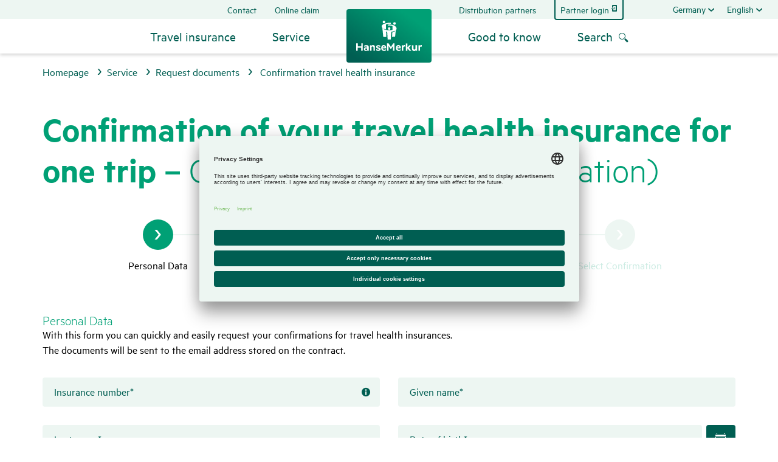

--- FILE ---
content_type: text/html;charset=UTF-8
request_url: https://www.hmrv.de/en/request-documents/confirmation-travel-health-insurance
body_size: 70938
content:
<!DOCTYPE html>
<html data-segment="hmrv-en" class="hmrv hmrv-en no-js  " lang="en-DE" dir="ltr"    >
<head >
<meta charset="UTF-8">
<meta http-equiv="x-ua-compatible" content="ie=edge">
<title >HanseMerkur self service: Request confirmation of travel health insurance</title>
<meta name="description" content="Do you need a confirmation of your travel health insurance for a foreign country (e.g. for your trip to Cuba)? Then request it here quickly and easily online.">
<script>
var modernBrowser = ('fetch' in window && 'assign' in Object);
if ( !modernBrowser ) {
var scriptElement = document.createElement('script');
scriptElement.async = false;
scriptElement.src = '/resource/themes/hmrv/js/polyfill-125568-24.js';
document.head.appendChild(scriptElement);
}
</script>
<script type="application/json" id="headersettings">
{}
</script>
<script type="text/plain" data-usercentrics="Google Tag Manager" data-gtag="">(
function(w,d,s,l,i){w[l]=w[l]||[];w[l].push({'gtm.start':
new Date().getTime(),event:'gtm.js'});var f=d.getElementsByTagName(s)[0],
j=d.createElement(s),dl=l!='dataLayer'?'&l='+l:'';j.async=true;j.src=
'//www.googletagmanager.com/gtm.js?id='+i+dl;f.parentNode.insertBefore(j,f);
})(window,document,'script','dataLayer','GTM-PF2K7W3');</script>
<meta property="og:title" content="HanseMerkur" />
<meta property="og:description" content="Do you need a confirmation of your travel health insurance for a foreign country (e.g. for your trip to Cuba)? Then request it here quickly and easily online." />
<meta property="og:type" content="website" />
<meta property="og:image" content="https://www.hmrv.de/resource/blob/110982/b5f768c7dd1960ed803aebc8b54a8e12/hansemerkur-logo-og-data.jpg" />
<meta property="og:url" content="https://www.hmrv.de/en/request-documents/confirmation-travel-health-insurance" />
<meta name="twitter:card" content="summary">
<meta name="twitter:title" content="Confirmation of your travel health insurance for one trip – Outgoing (e. g. Cuba confirmation)">
<link rel="canonical" href="https://www.hmrv.de/en/request-documents/confirmation-travel-health-insurance">
<meta name="viewport" content="width=device-width, initial-scale=1, shrink-to-fit=no">
<link rel="preload" href="/resource/crblob/85308/fdfc9a8c481f23e8c7f8b6c6f883beaa/metric-light-woff2-data.woff2" as="font" type="font/woff2" crossorigin>
<link rel="preload" href="/resource/crblob/85314/e37584cafa9e551fce86b01237e773a9/metric-regular-woff2-data.woff2" as="font" type="font/woff2" crossorigin>
<link rel="preload" href="/resource/crblob/85320/213fc8af2c7d70cf293e975b0fab02b0/metric-regularitalic-woff2-data.woff2" as="font" type="font/woff2" crossorigin>
<link rel="preload" href="/resource/crblob/85326/508a43aba97b932e72df9f1f3dbaef37/metric-semibold-woff2-data.woff2" as="font" type="font/woff2" crossorigin>
<link rel="preload" href="/resource/crblob/85332/14e3e2610db120c45677f9c42708db73/metric-semibolditalic-woff2-data.woff2" as="font" type="font/woff2" crossorigin>
<link rel="preload" href="/resource/crblob/98130/9d70fbd479693cf417aae54521275565/hansemerkur-icons-web-woff2-data.woff2" as="font" type="font/woff2" crossorigin>
<link rel="apple-touch-icon" sizes="180x180" href="/resource/crblob/91420/1ce34fea8dc8f20de96d4e3edf6c2d2e/apple-touch-icon-png-data.png">
<link rel="icon" type="image/png" sizes="32x32" href="/resource/crblob/91426/c37ceb4be48039edde70dd0ef59d7152/favicon-32x32-png-data.png">
<link rel="icon" type="image/png" sizes="16x16" href="/resource/crblob/91424/211e3927c8cf8bd76e2acd9d9a7b7217/favicon-16x16-png-data.png">
<link rel="manifest" href="/en/request-documents/confirmation-travel-health-insurance?view=webmanifest" crossorigin="use-credentials">
<link rel="mask-icon" href="/resource/crblob/91432/d1f458e9ad6d55c71d74e1a593b4221c/safari-pinned-tab-svg-data.svg" color="#5bbad5">
<link rel="shortcut icon" href="/resource/crblob/91428/e2a4ea975bcf9c6b166e5c515e2ac6e8/favicon-ico-data.ico">
<meta name="msapplication-TileColor" content="#da532c">
<meta name="msapplication-config" content="/en/request-documents/confirmation-travel-health-insurance?view=browserconfig">
<meta name="theme-color" content="#ffffff">
<script>document.documentElement.className = document.documentElement.className.replace(/no-js/g, 'js');</script>
<link rel="stylesheet" href="/resource/themes/hmrv/css/hmrv-85346-60.css" >
<script src="/resource/themes/hmrv/js/commons-85338-17.js" defer="true" ></script><script src="/resource/themes/hmrv/js/hmrv-85340-67.js" defer="true" ></script>
<script type="text/javascript">
var _btNoJquery = true;
var et_pagename = "[DE] (en) Confirmation travel health insurance /request-documents/ *124698* =hmrv= #reise#";
var et_areas = "Gesamt/hmrv/Main/[DE]/(en)/Service/Request documents/leer/leer/1079565";
var et_se = "38";
var et_lpage = "";
var et_et = "PbbXmb";
</script>
<noscript id="_etLoader" data-secure-code="PbbXmb" data-block-cookies="true"></noscript>
<script type="text/javascript">
let startEtracker = function() {
let root = 'hmrv-en';
let channel = 'hmrv';
let adnrIsFix = false;
let eTrackerLoaded = function() {
if (typeof etCommerce !== 'undefined') {
document.dispatchEvent(new Event("hmEtrackerStarted"));
}else{
}
};
let loadEtScript = function (data) {
if (!adnrIsFix && data && 'adnr' in data && data.adnr.length > 0) {
let adnr = data.adnr;
et_areas = et_areas.replace(/\/\d+$/, "/" + adnr);
}
$.ajax({
url: "//code.etracker.com/code/e.js",
dataType: "script",
cache: true,
async: true,
success: eTrackerLoaded,
error: function (jqXHR, textStatus) {
console.warn('eTracker not loaded: ' + textStatus);
}
});
}
$.ajax({
url: "/booking/trackinginfo/" + root + "/" + channel,
async: true,
success: loadEtScript,
error: function(jqXHR, textStatus ) {
console.warn('adnr not loaded: ' + textStatus);
loadEtScript();
}
});
};
let enableEtrackerCookies = function() {
if ( typeof _etracker !== 'undefined' )
_etracker.enableCookies( et_getDefaultCookieDomain() );
else
document.addEventListener("hmEtrackerStarted", ()=>{
_etracker.enableCookies( et_getDefaultCookieDomain() );
});
}
</script>
<script type="text/plain" data-usercentrics="etracker without cookies">
startEtracker();
</script>
<script type="text/plain" data-usercentrics="etracker">
enableEtrackerCookies();
</script>
<script type="text/javascript">
async function fetchLayer(url) {
const response = await fetch(url, {
method: "GET",
cache: "no-cache"
});
return await response.json();
}
fetchLayer("/api/ga4datalayer/hmrv-en/hmrv").then(json => {
if ("") json["name"] = "";
if ("") json["category"] = "";
if (!('adnr' in json) || json['adnr'] === '' || false) {
json['adnr'] = "1079565";
}
window.dataLayer = window.dataLayer || [];
window.dataLayer.push(json);
});
</script>
<!-- eKomi Ratings-->
<meta name="ekomi-rating" content="{&quot;roundedAverage&quot;:&quot;4.8&quot;,&quot;numberOfRatings&quot;:&quot;859&quot;,&quot;seal&quot;:&quot;gold&quot;}" />
<!-- eKomi Feedbacks -->
<meta name="ekomi-feedbacks" content="[{&quot;days&quot;:0,&quot;text&quot;:&quot;Kann man weiterempfehlen - guter Service !&quot;,&quot;stars&quot;:5},{&quot;days&quot;:1,&quot;text&quot;:&quot;Schnell und bequem vom PC. Preiswert dazu.&quot;,&quot;stars&quot;:5},{&quot;days&quot;:1,&quot;text&quot;:&quot;Buchung geht einfach und schnell. Waren bis jetzt immer zufrieden mit ...&quot;,&quot;stars&quot;:5}]" />
<script type="application/javascript" src="https://app.usercentrics.eu/browser-ui/3.90.0/loader.js" integrity="sha384-ZVmgmGhIUG21hp5D/EAUe6DM0Lvc0cXu2UnB6ay4jwc61h8LYUDC5OTo2tg5H+TK" crossorigin="anonymous" id="usercentrics-cmp" data-settings-id="8I6WjqOu" defer></script>
<script type="text/javascript">
document.addEventListener("DOMContentLoaded", function() {
if ( typeof usercentrics != "undefined" )
if ( usercentrics.isInitialized )
usercentrics.updateLanguage("en");
else
usercentrics.onViewInit = function() { usercentrics.updateLanguage("en"); };
});
</script>
<script type="text/javascript">
window.dataLayer = window.dataLayer || [];
function gtag() {
dataLayer.push(arguments);
}
gtag("set", "developer_id.dY2M3M2", true);
gtag("consent", "default", {
ad_user_data: "denied",
ad_personalization: "denied",
ad_storage: "denied",
analytics_storage: "denied",
wait_for_update: 2000 // milliseconds to wait for update
});
gtag("set", "ads_data_redaction", true);
</script>
<script type="text/javascript">window.addEventListener("ucEvent", function (e) {
if( e.detail && e.detail.event === "consent_status") {
let ucAnalyticsService = 'Google Analytics';
let ucAdService = 'Google Ads Remarketing';
if(e.detail.hasOwnProperty(ucAdService) && e.detail.hasOwnProperty(ucAdService))
{
gtag("consent", "update", {
ad_user_data: e.detail[ucAdService] ? 'granted':'denied',
ad_personalization: e.detail[ucAdService] ? 'granted':'denied',
ad_storage: e.detail[ucAdService] ? 'granted':'denied',
analytics_storage: e.detail[ucAnalyticsService] ? 'granted':'denied'
});
}
else {
if(e.detail.hasOwnProperty(ucAdService)) {
gtag("consent", "update", {
ad_user_data: e.detail[ucAdService] ? 'granted':'denied',
ad_personalization: e.detail[ucAdService] ? 'granted':'denied',
ad_storage: e.detail[ucAdService] ? 'granted':'denied'
});
}
if(e.detail.hasOwnProperty(ucAnalyticsService)) {
gtag("consent", "update", {
analytics_storage: e.detail[ucAnalyticsService] ? 'granted':'denied'
});
}
}
}
});
</script>
<meta name="robots" content="index,follow" />
</head><body >
<a class="scrolltop-button btn btn-top" aria-label="Back to top of page" href="#header"></a>
<iframe id="default-style-frame"
srcdoc="<!DOCTYPE html><html><head></head><body></body></html>"
style="position:absolute;visibility:hidden;width:0;height:0;border:0;">
</iframe> <div class="pushmenu-wrapper">
<header id="header" class="header-2-col" role="banner">
<div itemscope itemtype="http://schema.org/Organization">
<a itemprop="url" title="To the hmrv.de homepage" href="/en" class="logo-link" aria-label="Back to the home page" data-etracker='{"category":"Click", "object":"Logo", "action":"Confirmation travel health insurance"}'>
<img itemprop="logo" src="/resource/blob/4794/15fc189a43f3efe4588f88cc84fa5545/hm-logo-data.svg" alt="To the hmrv.de homepage"
role="none" aria-hidden="true" class="img-logo"/>
<meta itemprop="name" content="HanseMerkur Reiseversicherung" />
<meta itemprop="image" content="https://www.hmrv.de/resource/blob/4794/15fc189a43f3efe4588f88cc84fa5545/hm-logo-data.svg" />
<meta itemprop="telephone" content="+49 40 4119-1919" />
<meta itemprop="email" content="reiseinfo@hansemerkur.de" />
<meta itemprop="description" content="Hand in hand that&#39;s HanseMerkur" />
</a>
</div> <button type="button" class="pushmenu-button " aria-label="Show and hide menu" aria-expanded="false">
<span class="pushmenu-button--bar -l1"></span>
<span class="pushmenu-button--bar -l2"></span>
<span class="pushmenu-button--bar -l3"></span>
</button>
<button class="search-container--button icon-link -icon-only searchmenu-button" aria-label="Open search" aria-haspopup="true" aria-expanded="false">
<span class="icon-link__icon" aria-hidden="true" data-icon="&#xea09;"></span>
</button>
<div class="nav-wrapper">
<!-- Molekül: Sekundäre Navigation-->
<div class="nav nav-secondary">
<nav aria-label="Secondary Navigation">
<ul class="nav-secondary--list -list-left">
<li class="nav-secondary--list-item">
<a href="/en/contact"
title="Contact"
class="nav-secondary--list-item-link"
>Contact</a> </li>
<li class="nav-secondary--list-item">
<a href="https://www.hmrv.de/en/claim-service#section_17156"
rel="nofollow noopener"
target="_blank"
title="Online claim"
class="nav-secondary--list-item-link"
>Online claim</a> </li>
</ul>
<ul class="nav-secondary--list -list-right">
<li class="nav-secondary--list-item">
<a href="/en/partners"
title="Distribution partners"
class="nav-secondary--list-item-link"
>Distribution partners</a> </li>
<li class="nav-secondary--list-item -with-frame">
<a href="https://b2b.hmrv.de/"
rel="nofollow noopener"
target="_blank"
aria-label="Jump to partner login"
class="nav-secondary--list-item-link icon-link -icon-after -font-default"
><span class="icon-link__icon" aria-hidden="true" data-icon="&#xeaa2;"></span>Partner login</a> </li>
</ul>
</nav>
<div class="nav-secondary--dropdown-wrapper">
<ul class="nav-secondary--dropdown">
<li class="nav-secondary--dropdown--list-item">
<button class="nav-secondary--dropdown--list-item-link d-none d-xl-block" title="Germany" aria-label="Select a country. Selected: Germany" aria-haspopup="true" aria-controls="country-menu" aria-expanded="false">Germany</button> <button class="nav-secondary--dropdown--list-item-link d-xl-none" title="Select a country. Selected: {0}" aria-label="Select a country. Selected: {0}" aria-haspopup="true" aria-controls="country-menu" aria-expanded="false">International</button>
<ul class="nav-secondary--dropdown -options" role="menu" id="country-menu">
<li class="nav-secondary--dropdown--list-item">
<a href="https://www.hansemerkur.at"
rel="nofollow noopener"
target="_blank"
title="Austria"
class="nav-secondary--dropdown--list-item-link"
role="menuitem"
tabIndex="-1">Austria</a> </li>
<li class="nav-secondary--dropdown--list-item">
<a href="https://www.hansemerkur.nl"
rel="nofollow noopener"
target="_blank"
title="Netherlands"
class="nav-secondary--dropdown--list-item-link"
role="menuitem"
tabIndex="-1">Netherlands</a> </li>
<li class="nav-secondary--dropdown--list-item">
<a href="https://www.hansemerkur.pl"
rel="nofollow noopener"
target="_blank"
title="Poland"
class="nav-secondary--dropdown--list-item-link"
role="menuitem"
tabIndex="-1">Poland</a> </li>
<li class="nav-secondary--dropdown--list-item">
<a href="https://www.hansemerkur.ch"
rel="nofollow noopener"
target="_blank"
title="Switzerland"
class="nav-secondary--dropdown--list-item-link"
role="menuitem"
tabIndex="-1">Switzerland</a> </li>
</ul>
</li> </ul>
<ul class="nav-secondary--dropdown">
<li class="nav-secondary--dropdown--list-item">
<button class="nav-secondary--dropdown--list-item-link d-none d-xl-block" title="English" aria-label="Change the language" aria-haspopup="true" aria-controls="language-menu" aria-expanded="false">English</button> <button class="nav-secondary--dropdown--list-item-link d-xl-none" title="Change the language" aria-label="Change the language" aria-haspopup="true" aria-controls="language-menu" aria-expanded="false">Change language</button>
<ul class="nav-secondary--dropdown -options" role="menu" id="language-menu">
<li class="nav-secondary--dropdown--list-item">
<a href="/unterlagen-anfordern/bestaetigung-auslandskrankenversicherung"
title="German"
class="nav-secondary--dropdown--list-item-link"
role="menuitem"
tabIndex="-1">German</a> </li>
</ul>
</li> </ul>
</div>
</div> <!-- Molekül: Header Link (Mobile Only)-->
<!-- /Molekül: Header Link (Mobile Only)-->
<div class="nav nav-main">
<nav role="navigation" aria-label="Main Navigation">
<ul class="nav-main--list -list-left">
<li class="nav-main--list-item -first-level" role="none">
<a role="button" class="nav-main--list-item-link headline3" title="Travel insurance" aria-label="Travel insurance" aria-haspopup="true" aria-expanded="false" aria-controls="subnav-15330" data-etracker='{"category":"Click", "object":"MM_Travel insurance", "action":"Confirmation travel health insurance"}' >Travel insurance</a>
<span class="nav-arrow" aria-hidden="true"></span>
<div class="nav-main--list-item-subnav" id="subnav-15330" >
<span class="back-link icon-link"><span class="icon-link__icon" aria-hidden="true" data-icon="&#x2190;"></span>Back</span><button type="button" class="close-button" aria-label="Close" title="Close">
<span class="close-button--bar -l1"></span>
<span class="close-button--bar -l2"></span>
</button>
<div class="nav-main--list-item-subnav-column">
<ul class="nav-main--list-item-subnav-list" role="group" aria-label="Travel insurance Submenu">
<li class="nav-main--list-item-subnav-list-item" role="none">
<a href="/en/travel-health-insurances"
data-etracker="{&quot;category&quot;:&quot;Click&quot;, &quot;object&quot;:&quot;MM_Travel insurance_Travel health insurance&quot;, &quot;action&quot;:&quot;Confirmation travel health insurance&quot;}"
title="Travel health insurance"
class="nav-main--list-item-subnav-list-item-link icon-link"
><span class="icon-link__icon" aria-hidden="true" data-icon="&#xea42;"></span>Travel health insurance</a> <ul class="nav-main--list-item-subnav-list -level-3" role="group" aria-label="Travel health insurance Submenu" id="subnav-lvl-3-0-0">
<li class="nav-main--list-item-subnav-list-item" role="none">
<a href="/en/travel-health-insurances/travel-health-insurance"
data-etracker="{&quot;category&quot;:&quot;Click&quot;, &quot;object&quot;:&quot;MM_Travel insurance_Travel health insurance_Travel health insurance&quot;, &quot;action&quot;:&quot;Confirmation travel health insurance&quot;}"
title="Travel health insurance"
class="nav-main--list-item-subnav-list-item-link"
role="menuitem"
>Travel health insurance</a> </li>
<li class="nav-main--list-item-subnav-list-item" role="none">
<a href="/en/travel-health-insurances/annual-travel-health-insurance"
data-etracker="{&quot;category&quot;:&quot;Click&quot;, &quot;object&quot;:&quot;MM_Travel insurance_Travel health insurance_Annual travel health insurance&quot;, &quot;action&quot;:&quot;Confirmation travel health insurance&quot;}"
title="Annual travel health insurance"
class="nav-main--list-item-subnav-list-item-link"
role="menuitem"
>Annual travel health insurance</a> </li>
<li class="nav-main--list-item-subnav-list-item" role="none">
<a href="/en/travel-health-insurances/pupils-students-and-trainees"
data-etracker="{&quot;category&quot;:&quot;Click&quot;, &quot;object&quot;:&quot;MM_Travel insurance_Travel health insurance_Travel insurance for pupils &amp; students&quot;, &quot;action&quot;:&quot;Confirmation travel health insurance&quot;}"
title="Travel insurance for pupils &amp; students"
class="nav-main--list-item-subnav-list-item-link"
role="menuitem"
>Travel insurance for pupils &amp; students</a> </li>
<li class="nav-main--list-item-subnav-list-item" role="none">
<a href="/en/travel-health-insurances/au-pairs"
data-etracker="{&quot;category&quot;:&quot;Click&quot;, &quot;object&quot;:&quot;MM_Travel insurance_Travel health insurance_Travel insurance for au pairs&quot;, &quot;action&quot;:&quot;Confirmation travel health insurance&quot;}"
title="Travel insurance for au pairs"
class="nav-main--list-item-subnav-list-item-link"
role="menuitem"
>Travel insurance for au pairs</a> </li>
</ul>
</li>
<li class="nav-main--list-item-subnav-list-item" role="none">
<a href="/en/travel-cancellation-insurance"
data-etracker="{&quot;category&quot;:&quot;Click&quot;, &quot;object&quot;:&quot;MM_Travel insurance_Travel cancellation insurance&quot;, &quot;action&quot;:&quot;Confirmation travel health insurance&quot;}"
title="Travel cancellation insurance"
class="nav-main--list-item-subnav-list-item-link icon-link"
><span class="icon-link__icon" aria-hidden="true" data-icon="&#xea43;"></span>Travel cancellation insurance</a> <ul class="nav-main--list-item-subnav-list -level-3" role="group" aria-label="Travel cancellation insurance Submenu" id="subnav-lvl-3-0-1">
<li class="nav-main--list-item-subnav-list-item" role="none">
<a href="/en/travel-cancellation-insurance/travel-cancellation-insurance"
data-etracker="{&quot;category&quot;:&quot;Click&quot;, &quot;object&quot;:&quot;MM_Travel insurance_Travel cancellation insurance_Travel cancellation insurance&quot;, &quot;action&quot;:&quot;Confirmation travel health insurance&quot;}"
title="Travel cancellation insurance"
class="nav-main--list-item-subnav-list-item-link"
role="menuitem"
>Travel cancellation insurance</a> </li>
<li class="nav-main--list-item-subnav-list-item" role="none">
<a href="/en/travel-cancellation-insurance/annual-travel-cancellation-insurance"
data-etracker="{&quot;category&quot;:&quot;Click&quot;, &quot;object&quot;:&quot;MM_Travel insurance_Travel cancellation insurance_Annual travel cancellation insurance&quot;, &quot;action&quot;:&quot;Confirmation travel health insurance&quot;}"
title="Annual travel cancellation insurance"
class="nav-main--list-item-subnav-list-item-link"
role="menuitem"
>Annual travel cancellation insurance</a> </li>
</ul>
</li>
</ul>
</div>
<div class="nav-main--list-item-subnav-column">
<ul class="nav-main--list-item-subnav-list" role="group" aria-label="Travel insurance Submenu">
<li class="nav-main--list-item-subnav-list-item" role="none">
<a href="/en/incoming"
data-etracker="{&quot;category&quot;:&quot;Click&quot;, &quot;object&quot;:&quot;MM_Travel insurance_Travel insurance for trips to Germany&quot;, &quot;action&quot;:&quot;Confirmation travel health insurance&quot;}"
title="Travel insurance for trips to Germany"
class="nav-main--list-item-subnav-list-item-link icon-link"
><span class="icon-link__icon" aria-hidden="true" data-icon="&#xea47;"></span>Travel insurance for trips to Germany</a> <ul class="nav-main--list-item-subnav-list -level-3" role="group" aria-label="Travel insurance for trips to Germany Submenu" id="subnav-lvl-3-0-2">
<li class="nav-main--list-item-subnav-list-item" role="none">
<a href="/en/incoming/germany-cover"
data-etracker="{&quot;category&quot;:&quot;Click&quot;, &quot;object&quot;:&quot;MM_Travel insurance_Travel insurance for trips to Germany_Germany cover&quot;, &quot;action&quot;:&quot;Confirmation travel health insurance&quot;}"
title="Germany cover"
class="nav-main--list-item-subnav-list-item-link"
role="menuitem"
>Germany cover</a> </li>
<li class="nav-main--list-item-subnav-list-item" role="none">
<a href="/en/incoming/insurance-for-foreign-guests"
data-etracker="{&quot;category&quot;:&quot;Click&quot;, &quot;object&quot;:&quot;MM_Travel insurance_Travel insurance for trips to Germany_Travel insurance for foreign guests&quot;, &quot;action&quot;:&quot;Confirmation travel health insurance&quot;}"
title="Travel insurance for foreign guests"
class="nav-main--list-item-subnav-list-item-link"
role="menuitem"
>Travel insurance for foreign guests</a> </li>
<li class="nav-main--list-item-subnav-list-item" role="none">
<a href="/en/incoming/youngtravel"
data-etracker="{&quot;category&quot;:&quot;Click&quot;, &quot;object&quot;:&quot;MM_Travel insurance_Travel insurance for trips to Germany_Young Travel for foreign guests&quot;, &quot;action&quot;:&quot;Confirmation travel health insurance&quot;}"
title="Young Travel for foreign guests"
class="nav-main--list-item-subnav-list-item-link"
role="menuitem"
>Young Travel for foreign guests</a> </li>
<li class="nav-main--list-item-subnav-list-item" role="none">
<a href="/en/incoming/visum-travel-insurance"
data-etracker="{&quot;category&quot;:&quot;Click&quot;, &quot;object&quot;:&quot;MM_Travel insurance_Travel insurance for trips to Germany_Visum travel insurance&quot;, &quot;action&quot;:&quot;Confirmation travel health insurance&quot;}"
title="Visum travel insurance"
class="nav-main--list-item-subnav-list-item-link"
role="menuitem"
>Visum travel insurance</a> </li>
<li class="nav-main--list-item-subnav-list-item" role="none">
<a href="/en/incoming/insurance-for-foreign-guest-groups"
data-etracker="{&quot;category&quot;:&quot;Click&quot;, &quot;object&quot;:&quot;MM_Travel insurance_Travel insurance for trips to Germany_Travel insurance for groups of foreign guests&quot;, &quot;action&quot;:&quot;Confirmation travel health insurance&quot;}"
title="Travel insurance for groups of foreign guests"
class="nav-main--list-item-subnav-list-item-link"
role="menuitem"
>Travel insurance for groups of foreign guests</a> </li>
<li class="nav-main--list-item-subnav-list-item" role="none">
<a href="/en/incoming/statuory-health-insurance"
data-etracker="{&quot;category&quot;:&quot;Click&quot;, &quot;object&quot;:&quot;MM_Travel insurance_Travel insurance for trips to Germany_DAK&quot;, &quot;action&quot;:&quot;Confirmation travel health insurance&quot;}"
title="DAK"
class="nav-main--list-item-subnav-list-item-link"
role="menuitem"
>DAK</a> </li>
</ul>
</li>
<li class="nav-main--list-item-subnav-list-item" role="none">
<a href="/en/corporate-travel"
data-etracker="{&quot;category&quot;:&quot;Click&quot;, &quot;object&quot;:&quot;MM_Travel insurance_Corporate Travel&quot;, &quot;action&quot;:&quot;Confirmation travel health insurance&quot;}"
title="Corporate Travel"
class="nav-main--list-item-subnav-list-item-link icon-link"
><span class="icon-link__icon" aria-hidden="true" data-icon="&#xea2f;"></span>Corporate Travel</a> </li>
<li class="nav-main--list-item-subnav-list-item" role="none">
<a href="/en/travel-insurance"
data-etracker="{&quot;category&quot;:&quot;Click&quot;, &quot;object&quot;:&quot;MM_Travel insurance_Travel insurance at a glance&quot;, &quot;action&quot;:&quot;Confirmation travel health insurance&quot;}"
title="Travel insurance at a glance"
class="nav-main--list-item-subnav-list-item-link icon-link"
><span class="icon-link__icon" aria-hidden="true" data-icon="&#x2630;"></span>Travel insurance at a glance</a> </li>
</ul>
</div>
<div class="nav-main--list-item-subnav-column">
<div class="nav-main--list-item-subnav-teaser">
<div class="teaser-menu " data-menu-teaser=52852 >
<div class="teaser-menu--visual teaser-visual-container">
<div class="ratio ratio-2x1">
<img data-src="/resource/image/51948/2x1/260/130/706ed8476435d9a63baa12f764565c69/84E11E9E0C88936DEEFF7C3D7E954D0D/corona-virus.webp" data-srcset="" alt=""
role="none" aria-hidden="true"
title="Fieberthermometer - Corona-Virus"
class="lazy teaser-menu--visual-img teaser-visual-image"/>
</div> </div>
<div class="teaser-menu--text">
<div class="headline2" >Coronavirus –<span class="-light"> frequently asked questions</span></div>
<a href="/en/coronavirus-faq"
title="Corona FAQ"
aria-label="Coronavirus – frequently asked questions"
class="icon-link teaser-btn"
><span class="icon-link__icon" aria-hidden="true" data-icon="&#x2192;"></span>Corona FAQ</a> </div>
</div> </div>
</div>
</div> </li>
<li class="nav-main--list-item -first-level -nav-main--selected" role="none">
<a role="button" class="nav-main--list-item-link headline3" title="Service" aria-label="Service" aria-haspopup="true" aria-expanded="false" aria-controls="subnav-15320" data-etracker='{"category":"Click", "object":"MM_Service", "action":"Confirmation travel health insurance"}' >Service</a>
<span class="nav-arrow" aria-hidden="true"></span>
<div class="nav-main--list-item-subnav" id="subnav-15320" >
<span class="back-link icon-link"><span class="icon-link__icon" aria-hidden="true" data-icon="&#x2190;"></span>Back</span><button type="button" class="close-button" aria-label="Close" title="Close">
<span class="close-button--bar -l1"></span>
<span class="close-button--bar -l2"></span>
</button>
<div class="nav-main--list-item-subnav-column">
<ul class="nav-main--list-item-subnav-list" role="group" aria-label="Service Submenu">
<li class="nav-main--list-item-subnav-list-item" role="none">
<a href="/en/contact"
data-etracker="{&quot;category&quot;:&quot;Click&quot;, &quot;object&quot;:&quot;MM_Service_Contact&quot;, &quot;action&quot;:&quot;Confirmation travel health insurance&quot;}"
title="Contact"
class="nav-main--list-item-subnav-list-item-link icon-link"
><span class="icon-link__icon" aria-hidden="true" data-icon="&#xea17;"></span>Contact</a> </li>
<li class="nav-main--list-item-subnav-list-item" role="none">
<a href="/en/claim-service"
data-etracker="{&quot;category&quot;:&quot;Click&quot;, &quot;object&quot;:&quot;MM_Service_Claim service&quot;, &quot;action&quot;:&quot;Confirmation travel health insurance&quot;}"
title="Claim service"
class="nav-main--list-item-subnav-list-item-link icon-link"
><span class="icon-link__icon" aria-hidden="true" data-icon="&#xea31;"></span>Claim service</a> </li>
<li class="nav-main--list-item-subnav-list-item" role="none">
<a href="/en/insurance-conditions"
data-etracker="{&quot;category&quot;:&quot;Click&quot;, &quot;object&quot;:&quot;MM_Service_Insurance conditions&quot;, &quot;action&quot;:&quot;Confirmation travel health insurance&quot;}"
title="Insurance conditions"
class="nav-main--list-item-subnav-list-item-link icon-link"
><span class="icon-link__icon" aria-hidden="true" data-icon="&#xea10;"></span>Insurance conditions</a> </li>
<li class="nav-main--list-item-subnav-list-item" role="none">
<a href="/en/request-documents"
data-etracker="{&quot;category&quot;:&quot;Click&quot;, &quot;object&quot;:&quot;MM_Service_Request documents&quot;, &quot;action&quot;:&quot;Confirmation travel health insurance&quot;}"
title="Request documents"
class="nav-main--list-item-subnav-list-item-link icon-link"
><span class="icon-link__icon" aria-hidden="true" data-icon="&#xea16;"></span>Request documents</a> <ul class="nav-main--list-item-subnav-list -level-3" role="group" aria-label="Request documents Submenu" id="subnav-lvl-3-0-3">
<li class="nav-main--list-item-subnav-list-item" role="none">
<a href="/en/request-documents/copy-of-insurance-policy"
data-etracker="{&quot;category&quot;:&quot;Click&quot;, &quot;object&quot;:&quot;MM_Service_Request documents_Copy of insurance policy&quot;, &quot;action&quot;:&quot;Confirmation travel health insurance&quot;}"
title="Copy of insurance policy"
class="nav-main--list-item-subnav-list-item-link"
role="menuitem"
>Copy of insurance policy</a> </li>
<li class="nav-main--list-item-subnav-list-item" role="none">
<a href="/en/request-documents/additional-covid-19-confirmation"
data-etracker="{&quot;category&quot;:&quot;Click&quot;, &quot;object&quot;:&quot;MM_Service_Request documents_Additional Covid-19 confirmation&quot;, &quot;action&quot;:&quot;Confirmation travel health insurance&quot;}"
title="Additional Covid-19 confirmation"
class="nav-main--list-item-subnav-list-item-link"
role="menuitem"
>Additional Covid-19 confirmation</a> </li>
<li class="nav-main--list-item-subnav-list-item" role="none">
<a href="/en/request-documents/confirmation-travel-health-insurance"
data-etracker="{&quot;category&quot;:&quot;Click&quot;, &quot;object&quot;:&quot;MM_Service_Request documents_Confirmation travel health insurance&quot;, &quot;action&quot;:&quot;Confirmation travel health insurance&quot;}"
title="Confirmation travel health insurance"
class="nav-main--list-item-subnav-list-item-link"
role="menuitem"
>Confirmation travel health insurance</a> </li>
<li class="nav-main--list-item-subnav-list-item" role="none">
<a href="/en/request-documents/bestaetigung-krankenversicherung-deutschland"
data-etracker="{&quot;category&quot;:&quot;Click&quot;, &quot;object&quot;:&quot;MM_Service_Request documents_Confirmation travel health insurance incoming&quot;, &quot;action&quot;:&quot;Confirmation travel health insurance&quot;}"
title="Confirmation travel health insurance incoming"
class="nav-main--list-item-subnav-list-item-link"
role="menuitem"
>Confirmation travel health insurance incoming</a> </li>
<li class="nav-main--list-item-subnav-list-item" role="none">
<a href="/en/request-documents/tax-receipt"
data-etracker="{&quot;category&quot;:&quot;Click&quot;, &quot;object&quot;:&quot;MM_Service_Request documents_Tax receipt&quot;, &quot;action&quot;:&quot;Confirmation travel health insurance&quot;}"
title="Tax receipt"
class="nav-main--list-item-subnav-list-item-link"
role="menuitem"
>Tax receipt</a> </li>
</ul>
</li>
</ul>
</div>
<div class="nav-main--list-item-subnav-column">
<ul class="nav-main--list-item-subnav-list" role="group" aria-label="Service Submenu">
<li class="nav-main--list-item-subnav-list-item" role="none">
<a href="/en/payment-security"
data-etracker="{&quot;category&quot;:&quot;Click&quot;, &quot;object&quot;:&quot;MM_Service_Payment &amp; Security&quot;, &quot;action&quot;:&quot;Confirmation travel health insurance&quot;}"
title="Payment &amp; Security"
class="nav-main--list-item-subnav-list-item-link icon-link"
><span class="icon-link__icon" aria-hidden="true" data-icon="&#xea53;"></span>Payment &amp; Security</a> <ul class="nav-main--list-item-subnav-list -level-3" role="group" aria-label="Payment &amp; Security Submenu" id="subnav-lvl-3-0-4">
<li class="nav-main--list-item-subnav-list-item" role="none">
<a href="/en/payment-security/payment-methods"
data-etracker="{&quot;category&quot;:&quot;Click&quot;, &quot;object&quot;:&quot;MM_Service_Payment &amp; Security_Payment methods&quot;, &quot;action&quot;:&quot;Confirmation travel health insurance&quot;}"
title="Payment methods"
class="nav-main--list-item-subnav-list-item-link"
role="menuitem"
>Payment methods</a> </li>
<li class="nav-main--list-item-subnav-list-item" role="none">
<a href="/en/payment-security/creditcard-security"
data-etracker="{&quot;category&quot;:&quot;Click&quot;, &quot;object&quot;:&quot;MM_Service_Payment &amp; Security_Credit Card Security&quot;, &quot;action&quot;:&quot;Confirmation travel health insurance&quot;}"
title="Credit Card Security"
class="nav-main--list-item-subnav-list-item-link"
role="menuitem"
>Credit Card Security</a> </li>
<li class="nav-main--list-item-subnav-list-item" role="none">
<a href="/en/payment-security/secure-booking"
data-etracker="{&quot;category&quot;:&quot;Click&quot;, &quot;object&quot;:&quot;MM_Service_Payment &amp; Security_Secure Online Booking&quot;, &quot;action&quot;:&quot;Confirmation travel health insurance&quot;}"
title="Secure Online Booking"
class="nav-main--list-item-subnav-list-item-link"
role="menuitem"
>Secure Online Booking</a> </li>
</ul>
</li>
<li class="nav-main--list-item-subnav-list-item" role="none">
<a href="/en/coronavirus-faq"
data-etracker="{&quot;category&quot;:&quot;Click&quot;, &quot;object&quot;:&quot;MM_Service_FAQ Coronavirus&quot;, &quot;action&quot;:&quot;Confirmation travel health insurance&quot;}"
title="FAQ Coronavirus"
class="nav-main--list-item-subnav-list-item-link icon-link"
><span class="icon-link__icon" aria-hidden="true" data-icon="&#xea27;"></span>FAQ Coronavirus</a> </li>
<li class="nav-main--list-item-subnav-list-item" role="none">
<a href="/en/ratings"
data-etracker="{&quot;category&quot;:&quot;Click&quot;, &quot;object&quot;:&quot;MM_Service_Ratings&quot;, &quot;action&quot;:&quot;Confirmation travel health insurance&quot;}"
title="Ratings"
class="nav-main--list-item-subnav-list-item-link icon-link"
><span class="icon-link__icon" aria-hidden="true" data-icon="&#xea5b;"></span>Ratings</a> </li>
<li class="nav-main--list-item-subnav-list-item" role="none">
<a href="/en/mobile-pass"
data-etracker="{&quot;category&quot;:&quot;Click&quot;, &quot;object&quot;:&quot;MM_Service_Mobile Pass – digital travel companion&quot;, &quot;action&quot;:&quot;Confirmation travel health insurance&quot;}"
title="Mobile Pass – digital travel companion"
class="nav-main--list-item-subnav-list-item-link icon-link"
><span class="icon-link__icon" aria-hidden="true" data-icon="&#xea65;"></span>Mobile Pass – digital travel companion</a> </li>
<li class="nav-main--list-item-subnav-list-item" role="none">
<a href="/en/service"
data-etracker="{&quot;category&quot;:&quot;Click&quot;, &quot;object&quot;:&quot;MM_Service_All services at a glance&quot;, &quot;action&quot;:&quot;Confirmation travel health insurance&quot;}"
title="All services at a glance"
class="nav-main--list-item-subnav-list-item-link icon-link"
><span class="icon-link__icon" aria-hidden="true" data-icon="&#x2630;"></span>All services at a glance</a> </li>
</ul>
</div>
<div class="nav-main--list-item-subnav-column">
<div class="nav-main--list-item-subnav-teaser">
<div class="teaser-menu " data-menu-teaser=52852 >
<div class="teaser-menu--visual teaser-visual-container">
<div class="ratio ratio-2x1">
<img data-src="/resource/image/51948/2x1/260/130/706ed8476435d9a63baa12f764565c69/84E11E9E0C88936DEEFF7C3D7E954D0D/corona-virus.webp" data-srcset="" alt=""
role="none" aria-hidden="true"
title="Fieberthermometer - Corona-Virus"
class="lazy teaser-menu--visual-img teaser-visual-image"/>
</div> </div>
<div class="teaser-menu--text">
<div class="headline2" >Coronavirus –<span class="-light"> frequently asked questions</span></div>
<a href="/en/coronavirus-faq"
title="Corona FAQ"
aria-label="Coronavirus – frequently asked questions"
class="icon-link teaser-btn"
><span class="icon-link__icon" aria-hidden="true" data-icon="&#x2192;"></span>Corona FAQ</a> </div>
</div> </div>
</div>
</div> </li>
</ul>
<ul class="nav-main--list -list-right">
<li class="nav-main--list-item -first-level" role="none">
<a role="button" class="nav-main--list-item-link headline3" title="Good to know" aria-label="Good to know" aria-haspopup="true" aria-expanded="false" aria-controls="subnav-162394" data-etracker='{"category":"Click", "object":"MM_Good to know", "action":"Confirmation travel health insurance"}' >Good to know</a>
<span class="nav-arrow" aria-hidden="true"></span>
<div class="nav-main--list-item-subnav" id="subnav-162394" >
<span class="back-link icon-link"><span class="icon-link__icon" aria-hidden="true" data-icon="&#x2190;"></span>Back</span><button type="button" class="close-button" aria-label="Close" title="Close">
<span class="close-button--bar -l1"></span>
<span class="close-button--bar -l2"></span>
</button>
<div class="nav-main--list-item-subnav-column">
<ul class="nav-main--list-item-subnav-list" role="group" aria-label="Good to know Submenu">
<li class="nav-main--list-item-subnav-list-item" role="none">
<a href="/en/insurance-knowledge"
data-etracker="{&quot;category&quot;:&quot;Click&quot;, &quot;object&quot;:&quot;MM_Good to know_Insurance knowledge&quot;, &quot;action&quot;:&quot;Confirmation travel health insurance&quot;}"
title="Insurance knowledge"
class="nav-main--list-item-subnav-list-item-link icon-link"
><span class="icon-link__icon" aria-hidden="true" data-icon="&#xea2b;"></span>Insurance knowledge</a> <ul class="nav-main--list-item-subnav-list -level-3" role="group" aria-label="Insurance knowledge Submenu" id="subnav-lvl-3-0-0">
<li class="nav-main--list-item-subnav-list-item" role="none">
<a href="/en/insurance-knowledge/travel-health-insurance"
data-etracker="{&quot;category&quot;:&quot;Click&quot;, &quot;object&quot;:&quot;MM_Good to know_Insurance knowledge_Travel health insurance&quot;, &quot;action&quot;:&quot;Confirmation travel health insurance&quot;}"
title="Travel health insurance"
class="nav-main--list-item-subnav-list-item-link"
role="menuitem"
>Travel health insurance</a> </li>
<li class="nav-main--list-item-subnav-list-item" role="none">
<a href="/en/insurance-knowledge/travel-accident-insurance"
data-etracker="{&quot;category&quot;:&quot;Click&quot;, &quot;object&quot;:&quot;MM_Good to know_Insurance knowledge_Travel accident insurance&quot;, &quot;action&quot;:&quot;Confirmation travel health insurance&quot;}"
title="Travel accident insurance"
class="nav-main--list-item-subnav-list-item-link"
role="menuitem"
>Travel accident insurance</a> </li>
<li class="nav-main--list-item-subnav-list-item" role="none">
<a href="/en/insurance-knowledge/luggage-insurance"
data-etracker="{&quot;category&quot;:&quot;Click&quot;, &quot;object&quot;:&quot;MM_Good to know_Insurance knowledge_Luggage insurance&quot;, &quot;action&quot;:&quot;Confirmation travel health insurance&quot;}"
title="Luggage insurance"
class="nav-main--list-item-subnav-list-item-link"
role="menuitem"
>Luggage insurance</a> </li>
<li class="nav-main--list-item-subnav-list-item" role="none">
<a href="/en/insurance-knowledge/travel-insurance-for-credit-cards"
data-etracker="{&quot;category&quot;:&quot;Click&quot;, &quot;object&quot;:&quot;MM_Good to know_Insurance knowledge_Travel insurance for credit cards&quot;, &quot;action&quot;:&quot;Confirmation travel health insurance&quot;}"
title="Travel insurance for credit cards"
class="nav-main--list-item-subnav-list-item-link"
role="menuitem"
>Travel insurance for credit cards</a> </li>
</ul>
</li>
<li class="nav-main--list-item-subnav-list-item" role="none">
<a href="/en/travel-insurance-comparisons"
data-etracker="{&quot;category&quot;:&quot;Click&quot;, &quot;object&quot;:&quot;MM_Good to know_Insurance comparisons&quot;, &quot;action&quot;:&quot;Confirmation travel health insurance&quot;}"
title="Insurance comparisons"
class="nav-main--list-item-subnav-list-item-link icon-link"
><span class="icon-link__icon" aria-hidden="true" data-icon="&#xea91;"></span>Insurance comparisons</a> <ul class="nav-main--list-item-subnav-list -level-3" role="group" aria-label="Insurance comparisons Submenu" id="subnav-lvl-3-0-1">
<li class="nav-main--list-item-subnav-list-item" role="none">
<a href="/en/travel-insurance-comparisons/travel-health-insurance-in-comparison"
data-etracker="{&quot;category&quot;:&quot;Click&quot;, &quot;object&quot;:&quot;MM_Good to know_Insurance comparisons_Travel health insurance in comparison&quot;, &quot;action&quot;:&quot;Confirmation travel health insurance&quot;}"
title="Travel health insurance in comparison"
class="nav-main--list-item-subnav-list-item-link"
role="menuitem"
>Travel health insurance in comparison</a> </li>
<li class="nav-main--list-item-subnav-list-item" role="none">
<a href="/en/travel-insurance-comparisons/go-germany-insurance-in-comparison"
data-etracker="{&quot;category&quot;:&quot;Click&quot;, &quot;object&quot;:&quot;MM_Good to know_Insurance comparisons_Go Germany insurance in comparison&quot;, &quot;action&quot;:&quot;Confirmation travel health insurance&quot;}"
title="Go Germany insurance in comparison"
class="nav-main--list-item-subnav-list-item-link"
role="menuitem"
>Go Germany insurance in comparison</a> </li>
<li class="nav-main--list-item-subnav-list-item" role="none">
<a href="/en/travel-insurance-comparisons/annual-travel-insurance-in-comparison"
data-etracker="{&quot;category&quot;:&quot;Click&quot;, &quot;object&quot;:&quot;MM_Good to know_Insurance comparisons_Annual travel insurance in comparison&quot;, &quot;action&quot;:&quot;Confirmation travel health insurance&quot;}"
title="Annual travel insurance in comparison"
class="nav-main--list-item-subnav-list-item-link"
role="menuitem"
>Annual travel insurance in comparison</a> </li>
</ul>
</li>
<li class="nav-main--list-item-subnav-list-item" role="none">
<a href="/en/destinations"
data-etracker="{&quot;category&quot;:&quot;Click&quot;, &quot;object&quot;:&quot;MM_Good to know_Destinations&quot;, &quot;action&quot;:&quot;Confirmation travel health insurance&quot;}"
title="Destinations"
class="nav-main--list-item-subnav-list-item-link icon-link"
><span class="icon-link__icon" aria-hidden="true" data-icon="&#xea90;"></span>Destinations</a> <ul class="nav-main--list-item-subnav-list -level-3" role="group" aria-label="Destinations Submenu" id="subnav-lvl-3-0-2">
<li class="nav-main--list-item-subnav-list-item" role="none">
<a href="/en/destinations/australia"
data-etracker="{&quot;category&quot;:&quot;Click&quot;, &quot;object&quot;:&quot;MM_Good to know_Destinations_Australia&quot;, &quot;action&quot;:&quot;Confirmation travel health insurance&quot;}"
title="Australia"
class="nav-main--list-item-subnav-list-item-link"
role="menuitem"
>Australia</a> </li>
<li class="nav-main--list-item-subnav-list-item" role="none">
<a href="/en/destinations/canada"
data-etracker="{&quot;category&quot;:&quot;Click&quot;, &quot;object&quot;:&quot;MM_Good to know_Destinations_Canada&quot;, &quot;action&quot;:&quot;Confirmation travel health insurance&quot;}"
title="Canada"
class="nav-main--list-item-subnav-list-item-link"
role="menuitem"
>Canada</a> </li>
<li class="nav-main--list-item-subnav-list-item" role="none">
<a href="/en/destinations/thailand"
data-etracker="{&quot;category&quot;:&quot;Click&quot;, &quot;object&quot;:&quot;MM_Good to know_Destinations_Thailand&quot;, &quot;action&quot;:&quot;Confirmation travel health insurance&quot;}"
title="Thailand"
class="nav-main--list-item-subnav-list-item-link"
role="menuitem"
>Thailand</a> </li>
<li class="nav-main--list-item-subnav-list-item" role="none">
<a href="/en/destinations/usa"
data-etracker="{&quot;category&quot;:&quot;Click&quot;, &quot;object&quot;:&quot;MM_Good to know_Destinations_USA&quot;, &quot;action&quot;:&quot;Confirmation travel health insurance&quot;}"
title="USA"
class="nav-main--list-item-subnav-list-item-link"
role="menuitem"
>USA</a> </li>
</ul>
</li>
</ul>
</div>
<div class="nav-main--list-item-subnav-column">
<ul class="nav-main--list-item-subnav-list" role="group" aria-label="Good to know Submenu">
<li class="nav-main--list-item-subnav-list-item" role="none">
<a href="/en/go-germany"
data-etracker="{&quot;category&quot;:&quot;Click&quot;, &quot;object&quot;:&quot;MM_Good to know_Go Germany!&quot;, &quot;action&quot;:&quot;Confirmation travel health insurance&quot;}"
title="Go Germany!"
class="nav-main--list-item-subnav-list-item-link icon-link"
><span class="icon-link__icon" aria-hidden="true" data-icon="&#xea47;"></span>Go Germany!</a> <ul class="nav-main--list-item-subnav-list -level-3" role="group" aria-label="Go Germany! Submenu" id="subnav-lvl-3-0-3">
<li class="nav-main--list-item-subnav-list-item" role="none">
<a href="/en/go-germany/aupair-in-germany"
data-etracker="{&quot;category&quot;:&quot;Click&quot;, &quot;object&quot;:&quot;MM_Good to know_Go Germany!_Au pair in Germany&quot;, &quot;action&quot;:&quot;Confirmation travel health insurance&quot;}"
title="Au pair in Germany"
class="nav-main--list-item-subnav-list-item-link"
role="menuitem"
>Au pair in Germany</a> </li>
<li class="nav-main--list-item-subnav-list-item" role="none">
<a href="/en/go-germany/studying-in-germany"
data-etracker="{&quot;category&quot;:&quot;Click&quot;, &quot;object&quot;:&quot;MM_Good to know_Go Germany!_Studying in Germany&quot;, &quot;action&quot;:&quot;Confirmation travel health insurance&quot;}"
title="Studying in Germany"
class="nav-main--list-item-subnav-list-item-link"
role="menuitem"
>Studying in Germany</a> </li>
<li class="nav-main--list-item-subnav-list-item" role="none">
<a href="/en/go-germany/working-in-germany"
data-etracker="{&quot;category&quot;:&quot;Click&quot;, &quot;object&quot;:&quot;MM_Good to know_Go Germany!_Working in Germany&quot;, &quot;action&quot;:&quot;Confirmation travel health insurance&quot;}"
title="Working in Germany"
class="nav-main--list-item-subnav-list-item-link"
role="menuitem"
>Working in Germany</a> </li>
<li class="nav-main--list-item-subnav-list-item" role="none">
<a href="/en/go-germany/insurances-in-germany"
data-etracker="{&quot;category&quot;:&quot;Click&quot;, &quot;object&quot;:&quot;MM_Good to know_Go Germany!_Insurances in Germany&quot;, &quot;action&quot;:&quot;Confirmation travel health insurance&quot;}"
title="Insurances in Germany"
class="nav-main--list-item-subnav-list-item-link"
role="menuitem"
>Insurances in Germany</a> </li>
</ul>
</li>
<li class="nav-main--list-item-subnav-list-item" role="none">
<a href="/en/travel-abroad"
data-etracker="{&quot;category&quot;:&quot;Click&quot;, &quot;object&quot;:&quot;MM_Good to know_Travel abroad&quot;, &quot;action&quot;:&quot;Confirmation travel health insurance&quot;}"
title="Travel abroad"
class="nav-main--list-item-subnav-list-item-link icon-link"
><span class="icon-link__icon" aria-hidden="true" data-icon="&#xea8c;"></span>Travel abroad</a> <ul class="nav-main--list-item-subnav-list -level-3" role="group" aria-label="Travel abroad Submenu" id="subnav-lvl-3-0-4">
<li class="nav-main--list-item-subnav-list-item" role="none">
<a href="/en/travel-abroad/travel-insurance-for-au-pairs"
data-etracker="{&quot;category&quot;:&quot;Click&quot;, &quot;object&quot;:&quot;MM_Good to know_Travel abroad_Travel insurance for au pairs&quot;, &quot;action&quot;:&quot;Confirmation travel health insurance&quot;}"
title="Travel insurance for au pairs"
class="nav-main--list-item-subnav-list-item-link"
role="menuitem"
>Travel insurance for au pairs</a> </li>
<li class="nav-main--list-item-subnav-list-item" role="none">
<a href="/en/travel-abroad/travel-insurance-for-school-pupils"
data-etracker="{&quot;category&quot;:&quot;Click&quot;, &quot;object&quot;:&quot;MM_Good to know_Travel abroad_Travel insurance for school pupils&quot;, &quot;action&quot;:&quot;Confirmation travel health insurance&quot;}"
title="Travel insurance for school pupils"
class="nav-main--list-item-subnav-list-item-link"
role="menuitem"
>Travel insurance for school pupils</a> </li>
<li class="nav-main--list-item-subnav-list-item" role="none">
<a href="/en/travel-abroad/travel-insurance-for-students"
data-etracker="{&quot;category&quot;:&quot;Click&quot;, &quot;object&quot;:&quot;MM_Good to know_Travel abroad_Travel insurance for students&quot;, &quot;action&quot;:&quot;Confirmation travel health insurance&quot;}"
title="Travel insurance for students"
class="nav-main--list-item-subnav-list-item-link"
role="menuitem"
>Travel insurance for students</a> </li>
</ul>
</li>
<li class="nav-main--list-item-subnav-list-item" role="none">
<a href="/en/glossary"
data-etracker="{&quot;category&quot;:&quot;Click&quot;, &quot;object&quot;:&quot;MM_Good to know_Glossary&quot;, &quot;action&quot;:&quot;Confirmation travel health insurance&quot;}"
title="Glossary"
class="nav-main--list-item-subnav-list-item-link icon-link"
><span class="icon-link__icon" aria-hidden="true" data-icon="&#xea8e;"></span>Glossary</a> </li>
<li class="nav-main--list-item-subnav-list-item" role="none">
<a href="/en/good-to-know"
data-etracker="{&quot;category&quot;:&quot;Click&quot;, &quot;object&quot;:&quot;MM_Good to know_Good to know at a glance&quot;, &quot;action&quot;:&quot;Confirmation travel health insurance&quot;}"
title="Good to know at a glance"
class="nav-main--list-item-subnav-list-item-link icon-link"
><span class="icon-link__icon" aria-hidden="true" data-icon="&#x2630;"></span>Good to know at a glance</a> </li>
</ul>
</div>
<div class="nav-main--list-item-subnav-column">
<div class="nav-main--list-item-subnav-teaser">
<div class="teaser-menu -with-fond" >
<div class="teaser-menu--content">
<div class="headline4 -margin-bottom-half" >Coronavirus &amp; travel insurance</div>
<p>Frequently asked questions about COVID-19</p><a href="/en/coronavirus-faq"
title="FAQ"
class="icon-link teaser-btn"
><span class="icon-link__icon" aria-hidden="true" data-icon="&#x2192;"></span>FAQ</a> </div>
</div><div class="teaser-menu " data-menu-teaser=162374 >
<div class="teaser-menu--visual teaser-visual-container">
<div class="ratio ratio-2x1">
<img data-src="/resource/image/162368/2x1/260/130/2d1e6321447df21e91ed04a7a3e11485/AEC33A35BC4034F225420D07DB20C48F/hmr-pass-android-mobiler-pass.webp" data-srcset="" alt=""
role="none" aria-hidden="true"
class="lazy teaser-menu--visual-img teaser-visual-image"/>
</div> </div>
<div class="teaser-menu--text">
<div class="headline2" >Mobile Insurance Passport<span class="-light"> for your smartphone</span></div>
<p>No more printing insurance documents – with HanseMerkur's new "Mobile Pass", you can now save your policy data digitally on your smartphone or tablet.</p><a href="/en/mobile-pass"
title="Find out more now"
aria-label="Mobile Insurance Passport for your smartphone"
class="icon-link teaser-btn"
><span class="icon-link__icon" aria-hidden="true" data-icon="&#x2192;"></span>Find out more now</a> </div>
</div> </div>
</div>
</div> </li>
<li class="nav-main--list-item -first-level -nav-search" role="none">
<a href="/en/search"
data-etracker="{&quot;category&quot;:&quot;Click&quot;, &quot;object&quot;:&quot;MM_Search&quot;, &quot;action&quot;:&quot;Confirmation travel health insurance&quot;}"
title="Search"
class="nav-main--list-item-link headline3 icon-link -icon-after"
role="menuitem"
aria-haspopup="true"
aria-expanded="false"
aria-controls="subnav-3690"
><span class="icon-link__icon" aria-hidden="true" data-icon="&#xea09;"></span>Search</a>
<div class="nav-main--list-item-subnav" id="subnav-3690" >
<span class="back-link icon-link"><span class="icon-link__icon" aria-hidden="true" data-icon="&#x2190;"></span>Back</span><button type="button" class="close-button" aria-label="Close" title="Close">
<span class="close-button--bar -l1"></span>
<span class="close-button--bar -l2"></span>
</button> <div class="headline1 " >
<span class="-light">Search</span> </div>
<form id="cm-search-form" action="/service/search/hmrv-en/15118" role="search" class="search">
<div class="search-container -search form-group">
<input id="cm-search-query" placeholder="Enter search keyword" type="search" aria-invalid="false" aria-label="Search" data-error-message-id="error-message-autocomplete-15118" class="search-container--field form-group--elm -input-autocomplete" name="query" value="" minlength="3" required="" data-search-action-id="15118" data-search-rootchannel-id="2446" data-jsonurl="" />
</div>
<button class="search-container--button icon-link -icon-only" aria-label="Execute search"><span class="icon-link__icon" aria-hidden="true" data-icon="&#xea09;"></span></button>
</form></div> </li>
</ul>
</nav>
</div>
</div></header><div class="sticky-side -is-hmrv-en">
<div class="sticky-button -accent" >
<a href="/en/contact"
title="Contact"
class="sticky-button--link"
><span class="sticky-button--icon" aria-hidden="true" data-icon="&#XEA9c;"></span>Contact</a> </div><div class="sticky-button " >
<a href="/en/claim-service"
title="Claim service"
class="sticky-button--link"
><span class="sticky-button--icon" aria-hidden="true" data-icon="&#xea31;"></span>Claim service</a> </div> </div><div class="content-wrapper " >
<div class="container-fluid no-padding-y d-none d-md-block">
<div class="row">
<div class="container">
<div class="row">
<div class="col-12">
<nav aria-label="Path navigation">
<ol class="nav-breadcrumb" itemscope itemtype="http://schema.org/BreadcrumbList">
<li class="nav-breadcrumb--item" itemprop="itemListElement" itemscope="" itemtype="http://schema.org/ListItem" >
<a href="/en"
itemtype="https://schema.org/Thing"
itemprop="item"
title="Homepage"
class="nav-breadcrumb--item-link"><span itemprop="name">Homepage</span></a>
<meta itemprop="position" content="1" />
</li><li class="nav-breadcrumb--item" itemprop="itemListElement" itemscope="" itemtype="http://schema.org/ListItem" >
<a href="/en/service"
itemtype="https://schema.org/Thing"
itemprop="item"
title="Service"
class="nav-breadcrumb--item-link"><span itemprop="name">Service</span></a>
<meta itemprop="position" content="2" />
</li><li class="nav-breadcrumb--item" itemprop="itemListElement" itemscope="" itemtype="http://schema.org/ListItem" >
<a href="/en/request-documents"
itemtype="https://schema.org/Thing"
itemprop="item"
title="Request documents"
class="nav-breadcrumb--item-link"><span itemprop="name">Request documents</span></a>
<meta itemprop="position" content="3" />
</li> <!-- Breadcrumb last -->
<li class="nav-breadcrumb--item" itemprop="itemListElement" itemscope itemtype="http://schema.org/ListItem" aria-current="page">
<span itemprop="name" class="nav-breadcrumb--item-link" tabindex="0">Confirmation travel health insurance</span>
<meta itemprop="position" content="4" />
</li>
</ol>
</nav>
</div>
</div>
</div>
</div>
</div> <div class="container-fluid is-title pt-small pb-small">
<div class="row">
<div class="container">
<div class="row">
<div class="col-lg-12">
<h1 class="headline1 -no-margin-top -margin-bottom-half" >
Confirmation of your travel health insurance for one trip –<span class="-light"> Outgoing (e. g. Cuba confirmation)</span> </h1>
</div>
</div>
</div>
</div>
</div>
<div class="container-fluid anchor-section" data-section="#section_158360"
>
<div class="row">
<div class="container">
<div class="row">
<div class="col-12">
<div data-mwf-form="158360" data-mwf-settings='{
"url":"/formcentric-form/158360?view=ajax",
"query":"navigationId=124698&amp;additionalClass=form-as-placement&formView=",
"appendUrlVars": "true"
}' data-csrf-header="X-CSRF-TOKEN" data-csrf-token="c2ZuQbfxuz660BPVz5CRwK5MU8soI1KvEe-wMCJmzqF7kyYoSgQIc9GV2AaX6Cvk-r2l8Zd7fqobRTaCIN-DUxJW98VNoBQZ">
</div> </div>
</div>
</div>
</div>
</div></div> </div>
<div id="layer-23826" tabindex="-1" role="dialog" aria-labelledby="modal-label-23826" class="modal fade" style="padding-right: 17px;" x-countries="CH,LI">
<div role="document" class="modal-dialog modal-dialog-centered">
<div class="modal-content">
<div class="modal-header">
<h3 class="modal-title headline2 " id=modal-label-23826 >
<span class="-light">Are you living in Switzerland?</span> </h3>
<button type="button" data-dismiss="modal" class="close-button" aria-label="Close" title="Close"><span class="close-button--bar -l1"></span><span class="close-button--bar -l2"></span></button>
</div>
<div class="modal-body">
<p>If you are living in Switzerland we recommend visiting our Swiss website. There you are given valuable information and you can take out all travel insurances online.</p><p>For legal reasons you are not allowed to book travel insurances on our German website. We apologize for the inconvenience.</p><p><a class="icon-link richtext-link" data-etracker="{&quot;action&quot;:&quot;CMArticle_Info-Layer-Swiss-User | Homepage&quot;,&quot;category&quot;:&quot;Click&quot;,&quot;type&quot;:&quot;CMExternalLink_Switzerland&quot;,&quot;object&quot;:&quot;Confirmation travel health insurance&quot;}" href="https://www.hansemerkur.ch" target="_self"><span class="icon-link__icon" aria-hidden="true" data-icon="→"></span>Switch to Swiss website</a></p> </div>
<div class="modal-footer"></div>
</div>
</div>
</div>
<footer class="footer -gap-bottom-phone">
<div class="nav-social ">
<div class="container">
<ul class="nav-social--container">
<li class="nav-social--text"></li>
<li class="nav-social--item">
<a href="https://www.facebook.com/HanseMerkur"
rel="nofollow noopener"
target="_blank"
data-etracker="{&quot;category&quot;:&quot;Click&quot;, &quot;object&quot;:&quot;Confirmation travel health insurance&quot;, &quot;action&quot;: &quot;footer&quot;, &quot;type&quot;: &quot;CMExternalLink_Facebook&quot;}"
title="Facebook"
aria-label="Facebook"
class="nav-social--item-link -extra-focus"
><span class="nav-social--item-icon" aria-hidden="true" data-icon="&#xEA01;"></span></a></li><li class="nav-social--item">
<a href="https://www.instagram.com/hansemerkur/"
rel="nofollow noopener"
target="_blank"
data-etracker="{&quot;category&quot;:&quot;Click&quot;, &quot;object&quot;:&quot;Confirmation travel health insurance&quot;, &quot;action&quot;: &quot;footer&quot;, &quot;type&quot;: &quot;HMExternalLink_Instagram&quot;}"
title="Instagram"
aria-label="Instagram"
class="nav-social--item-link -extra-focus"
><span class="nav-social--item-icon" aria-hidden="true" data-icon="&#xeaD7;"></span></a></li><li class="nav-social--item">
<a href="https://twitter.com/hansemerkurnews"
rel="nofollow noopener"
target="_blank"
data-etracker="{&quot;category&quot;:&quot;Click&quot;, &quot;object&quot;:&quot;Confirmation travel health insurance&quot;, &quot;action&quot;: &quot;footer&quot;, &quot;type&quot;: &quot;CMExternalLink_Twitter&quot;}"
title="Twitter"
aria-label="Twitter"
class="nav-social--item-link -extra-focus"
><span class="nav-social--item-icon" aria-hidden="true" data-icon="&#xea00;"></span></a></li><li class="nav-social--item">
<a href="https://www.youtube.com/user/HanseMerkurGruppe"
rel="nofollow noopener"
target="_blank"
data-etracker="{&quot;category&quot;:&quot;Click&quot;, &quot;object&quot;:&quot;Confirmation travel health insurance&quot;, &quot;action&quot;: &quot;footer&quot;, &quot;type&quot;: &quot;CMExternalLink_YouTube&quot;}"
title="YouTube"
aria-label="YouTube"
class="nav-social--item-link -extra-focus"
><span class="nav-social--item-icon" aria-hidden="true" data-icon="&#xea03;"></span></a></li><li class="nav-social--item">
<a href="https://www.xing.com/companies/hansemerkurversicherungsgruppe"
rel="nofollow noopener"
target="_blank"
data-etracker="{&quot;category&quot;:&quot;Click&quot;, &quot;object&quot;:&quot;Confirmation travel health insurance&quot;, &quot;action&quot;: &quot;footer&quot;, &quot;type&quot;: &quot;CMExternalLink_Xing&quot;}"
title="Xing"
aria-label="Xing"
class="nav-social--item-link -extra-focus"
><span class="nav-social--item-icon" aria-hidden="true" data-icon="&#xea07;"></span></a></li><li class="nav-social--item">
<a href="https://www.linkedin.com/company/hansemerkur/mycompany/"
rel="nofollow noopener"
target="_blank"
data-etracker="{&quot;category&quot;:&quot;Click&quot;, &quot;object&quot;:&quot;Confirmation travel health insurance&quot;, &quot;action&quot;: &quot;footer&quot;, &quot;type&quot;: &quot;HMExternalLink_LinkedIn&quot;}"
title="LinkedIn"
aria-label="LinkedIn"
class="nav-social--item-link -extra-focus"
><span class="nav-social--item-icon" aria-hidden="true" data-icon="&#xea05;"></span></a></li> </ul>
<div class="nav-social--dropdown-select"><span class="nav-social--dropdown-select--label">International:</span>
<div class="dropdown-select">
<button class="dropdown-select--styled" aria-label="Select a country. Selected: Germany" aria-haspopup="true" aria-controls="country-options-footer" aria-expanded="false">
<img src="/resource/blob/4020/a72a31bbe4e78fc43e9127f9e3455e8e/flagge-de-data.jpg" alt="Deutsche Flagge" role="none" aria-hidden="true" />
Germany </button>
<ul id="country-options-footer" class="dropdown-select--options" role="menu" tabindex="-1">
<li role="none">
<a href="https://www.hansemerkur.at" title="Austria" role="menuitem" tabindex="-1"
target="_blank" rel="nofollow noopener">
<img src="/resource/blob/9728/55c9b4d35b0b70162a2b1c3afe2462c3/flagge-at-data.jpg" alt="Österreichische Flagge" role="none" aria-hidden="true" />
Austria
</a> </li>
<li role="none">
<a href="https://www.hansemerkur.nl" title="Netherlands" role="menuitem" tabindex="-1"
target="_blank" rel="nofollow noopener">
<img src="/resource/blob/200144/6e75d5a4c1564b7e0408afdf76128dab/flagge-nl-data.jpg" alt="Flagge_NL" role="none" aria-hidden="true" />
Netherlands
</a> </li>
<li role="none">
<a href="https://www.hansemerkur.pl" title="Poland" role="menuitem" tabindex="-1"
target="_blank" rel="nofollow noopener">
<img src="/resource/blob/9730/3bec7e5ae80f4eaf20198a898dcaa6ed/flagge-pl-data.jpg" alt="Polnische Flagge" role="none" aria-hidden="true" />
Poland
</a> </li>
<li role="none">
<a href="https://www.hansemerkur.ch" title="Switzerland" role="menuitem" tabindex="-1"
target="_blank" rel="nofollow noopener">
<img src="/resource/blob/9732/0d0b69caa3d54ebec42f2a1b02989158/flagge-ch-data.jpg" alt="Schweizer Flagge" role="none" aria-hidden="true" />
Switzerland
</a> </li>
</ul>
</div>
</div>
</div>
</div>
<div class="container">
<div class="row footer--row">
<div class="col-md-4 col-sm-12 footer--col">
<h3 class="-color-accent -text-big">
<strong>Customer ratings</strong>
<span>- transparency is important to us</span></h3>
<a href="https://www.ekomi.de/bewertungen-hansemerkur-reiseversicherung-ag.html" target="_blank" rel="noopener" class="d-block" aria-label="Move to the Ekomi feedback page of HanseMerkur – opens in new tab">
<div id="ekomi-rating-footer" class="ekomi">
<div class="ekomi-img">
<img src="/resource/blob/4780/cb5178aa31b86052daeb4c320cee818c/kundenauszeichnung-ekomi-gold-data.png" loading="lazy" alt="Kundenauszeichnung von eKomi in gold" class="ekomi-gold"/>
</div>
<div class="ekomi-description">
<div class="ekomi-stars">
<div class="ekomi-stars-yellow" style="width:96%"></div>
</div>
<div class="ekomi-rating footer fs-regular">
<div class="rating" aria-label="4.8 of 5 stars">
<span class="-text-big" aria-hidden="true">4.8</span>
<span class="-text-big" aria-hidden="true"> / </span>
<span class="-text-big" aria-hidden="true">5</span>
</div>
<div class="count" aria-label="860 reviews">
<span aria-hidden="true">860</span>
<span aria-hidden="true">reviews</span>
</div>
</div>
</div>
</div>
</a>
<br>
<ul class="list-links -color-grey">
<li>
<a href="https://www.ekomi.de/bewertungen-hansemerkur-reiseversicherung-ag.html" title="All reviews"
target="_blank" rel="noopener" class="icon-link">
<span class="icon-link__icon" aria-hidden="true" data-icon="&#x2192;"></span>All reviews
</a>
</li>
<li>
<a href="https://www.hmrv.de/en/ratings/ekomi" title="About eKomi"
class="icon-link">
<span class="icon-link__icon" aria-hidden="true" data-icon="&#x2192;"></span>About eKomi
</a>
</li>
</ul>
</div>
<div class="col-md-4 col-sm-12 footer--col">
<h3 class="-color-accent -text-big"><strong>Company</strong></h3>
<p></p>
<ul class="list-links -color-grey">
<li><a href="/en/company"
data-etracker="{&quot;category&quot;:&quot;Click&quot;, &quot;object&quot;:&quot;Confirmation travel health insurance&quot;, &quot;action&quot;: &quot;footer&quot;, &quot;type&quot;: &quot;HMInternalLink_Link Overview | Company | Navigation Settings Footer&quot;}"
title="Overview"
class="icon-link"
><span class="icon-link__icon" aria-hidden="true" data-icon="&#x2192;"></span>Overview</a></li>
<li><a href="/en/about-us"
data-etracker="{&quot;category&quot;:&quot;Click&quot;, &quot;object&quot;:&quot;Confirmation travel health insurance&quot;, &quot;action&quot;: &quot;footer&quot;, &quot;type&quot;: &quot;CMChannel_About us&quot;}"
title="About us"
class="icon-link"
><span class="icon-link__icon" aria-hidden="true" data-icon="&#x2192;"></span>About us</a></li>
<li><a href="/en/history"
data-etracker="{&quot;category&quot;:&quot;Click&quot;, &quot;object&quot;:&quot;Confirmation travel health insurance&quot;, &quot;action&quot;: &quot;footer&quot;, &quot;type&quot;: &quot;CMChannel_History&quot;}"
title="History"
class="icon-link"
><span class="icon-link__icon" aria-hidden="true" data-icon="&#x2192;"></span>History</a></li>
<li><a href="/en/key-figures"
data-etracker="{&quot;category&quot;:&quot;Click&quot;, &quot;object&quot;:&quot;Confirmation travel health insurance&quot;, &quot;action&quot;: &quot;footer&quot;, &quot;type&quot;: &quot;CMChannel_Key figures&quot;}"
title="Key figures"
class="icon-link"
><span class="icon-link__icon" aria-hidden="true" data-icon="&#x2192;"></span>Key figures</a></li>
<li><a href="/en/partnership"
data-etracker="{&quot;category&quot;:&quot;Click&quot;, &quot;object&quot;:&quot;Confirmation travel health insurance&quot;, &quot;action&quot;: &quot;footer&quot;, &quot;type&quot;: &quot;CMChannel_Partners&quot;}"
title="Partners"
class="icon-link"
><span class="icon-link__icon" aria-hidden="true" data-icon="&#x2192;"></span>Partners</a></li>
<li><a href="/en/webcam-alsterview"
data-etracker="{&quot;category&quot;:&quot;Click&quot;, &quot;object&quot;:&quot;Confirmation travel health insurance&quot;, &quot;action&quot;: &quot;footer&quot;, &quot;type&quot;: &quot;CMChannel_WebCam Alsterview&quot;}"
title="WebCam Alsterview"
class="icon-link"
><span class="icon-link__icon" aria-hidden="true" data-icon="&#x2192;"></span>WebCam Alsterview</a></li>
</ul>
</div><div class="col-md-4 col-sm-12 footer--col">
<h3 class="-color-accent -text-big"><strong>Distribution partners</strong></h3>
<p></p>
<ul class="list-links -color-grey">
<li><a href="/en/partners"
data-etracker="{&quot;category&quot;:&quot;Click&quot;, &quot;object&quot;:&quot;Confirmation travel health insurance&quot;, &quot;action&quot;: &quot;footer&quot;, &quot;type&quot;: &quot;HMInternalLink_Link Overview | Distribution partners | Navigation Settings Footer&quot;}"
title="Overview"
class="icon-link"
><span class="icon-link__icon" aria-hidden="true" data-icon="&#x2192;"></span>Overview</a></li>
<li><a href="/en/partners-advantages"
data-etracker="{&quot;category&quot;:&quot;Click&quot;, &quot;object&quot;:&quot;Confirmation travel health insurance&quot;, &quot;action&quot;: &quot;footer&quot;, &quot;type&quot;: &quot;CMChannel_Partner advantages&quot;}"
title="Partner advantages"
class="icon-link"
><span class="icon-link__icon" aria-hidden="true" data-icon="&#x2192;"></span>Partner advantages</a></li>
<li><a href="/en/partners-booking-options"
data-etracker="{&quot;category&quot;:&quot;Click&quot;, &quot;object&quot;:&quot;Confirmation travel health insurance&quot;, &quot;action&quot;: &quot;footer&quot;, &quot;type&quot;: &quot;CMChannel_Booking options&quot;}"
title="Booking options"
class="icon-link"
><span class="icon-link__icon" aria-hidden="true" data-icon="&#x2192;"></span>Booking options</a></li>
<li><a href="https://b2b.hmrv.de/"
rel="nofollow noopener"
target="_blank"
data-etracker="{&quot;category&quot;:&quot;Click&quot;, &quot;object&quot;:&quot;Confirmation travel health insurance&quot;, &quot;action&quot;: &quot;footer&quot;, &quot;type&quot;: &quot;CMExternalLink_Link Partner Login&quot;}"
title="Partner login"
class="icon-link"
><span class="icon-link__icon" aria-hidden="true" data-icon="&#x2192;"></span>Partner login</a></li>
<li><a href="/en/fairs"
data-etracker="{&quot;category&quot;:&quot;Click&quot;, &quot;object&quot;:&quot;Confirmation travel health insurance&quot;, &quot;action&quot;: &quot;footer&quot;, &quot;type&quot;: &quot;CMChannel_Fairs&quot;}"
title="Fairs"
class="icon-link"
><span class="icon-link__icon" aria-hidden="true" data-icon="&#x2192;"></span>Fairs</a></li>
<li><a href="/en/references"
data-etracker="{&quot;category&quot;:&quot;Click&quot;, &quot;object&quot;:&quot;Confirmation travel health insurance&quot;, &quot;action&quot;: &quot;footer&quot;, &quot;type&quot;: &quot;CMChannel_References&quot;}"
title="References"
class="icon-link"
><span class="icon-link__icon" aria-hidden="true" data-icon="&#x2192;"></span>References</a></li>
</ul>
</div> </div>
<div class="row footer--row justify-content-center">
<div class="col-xl-10 col-lg-12 col-md-6 col-sm-12 footer--col">
<ul class="footer--list-horizontal">
<li>
</li>
<li><a href="/en" title="&copy;2026 HanseMerkur Reiseversicherung">&copy;2026 HanseMerkur Reiseversicherung</a></li>
<li><a href="/en/imprint"
data-etracker="{&quot;category&quot;:&quot;Click&quot;, &quot;object&quot;:&quot;Confirmation travel health insurance&quot;, &quot;action&quot;: &quot;footer&quot;, &quot;type&quot;: &quot;CMChannel_Imprint&quot;}"
title="Imprint"
>Imprint</a></li>
<li><a href="/en/privacy"
data-etracker="{&quot;category&quot;:&quot;Click&quot;, &quot;object&quot;:&quot;Confirmation travel health insurance&quot;, &quot;action&quot;: &quot;footer&quot;, &quot;type&quot;: &quot;CMChannel_Privacy&quot;}"
title="Privacy"
>Privacy</a></li>
<li><a href="/en/disclaimer"
data-etracker="{&quot;category&quot;:&quot;Click&quot;, &quot;object&quot;:&quot;Confirmation travel health insurance&quot;, &quot;action&quot;: &quot;footer&quot;, &quot;type&quot;: &quot;CMChannel_Disclaimer&quot;}"
title="Disclaimer"
>Disclaimer</a></li>
<li><a href="/en/accessibility"
data-etracker="{&quot;category&quot;:&quot;Click&quot;, &quot;object&quot;:&quot;Confirmation travel health insurance&quot;, &quot;action&quot;: &quot;footer&quot;, &quot;type&quot;: &quot;CMChannel_Accessibility&quot;}"
title="Accessibility"
>Accessibility</a></li>
</ul>
</div>
</div>
</div>
</footer> <div id="produktFinderModalPlaceholder">
</div>
<noscript>
<div class="no-js-layer"></div>
<div class="no-js-info">
</div>
</noscript>
</body></html>


--- FILE ---
content_type: text/html;charset=UTF-8
request_url: https://www.hmrv.de/formcentric-form/158360?view=ajax&_parentUrl=https%3A%2F%2Fwww.hmrv.de%2Fen%2Frequest-documents%2Fconfirmation-travel-health-insurance&_timezone=UTC&navigationId=124698&additionalClass=form-as-placement&formView=&_=1769758664762
body_size: 12671
content:




<form method="post" class="webforms form-as-placement "
      id="webform-158360"
      enctype="multipart/form-data" accept-charset="UTF-8"
      data-preventdefault="true"
      data-mwf-form="158360"
      data-mwf-settings='{
          "url":"/formcentric-form/158360?view=ajax",
          "statisticsUrl":"/formcentric-statistics?_id=158360",
          "query":"navigationId=124698&amp;additionalClass=form-as-placement",
          "calculatedValues" : [],
          "conditions" : [],
          "formdata": {&quot;PersonIdentifiziert&quot;:&quot;false&quot;,&quot;Geburtsdatum&quot;:&quot;&quot;,&quot;VSNR&quot;:&quot;&quot;,&quot;mandantID&quot;:&quot;6&quot;,&quot;Notrufnummer&quot;:&quot;+49 40 5555 7877&quot;,&quot;Name&quot;:&quot;&quot;,&quot;EmailadresseVorhanden&quot;:&quot;false&quot;,&quot;AngabenKorrekt&quot;:[],&quot;MandantIdentifiziert&quot;:&quot;false&quot;,&quot;captcha&quot;:&quot;&quot;,&quot;GeVo&quot;:&quot;maschinelle Bestaetigung&quot;,&quot;Vorname&quot;:&quot;&quot;}
        }'
      data-mwf-tracking='{
          "event": "HMBasic_VirtualPageview",
          "applicationId": "MWF-PRO",
          "virtualPagePath": "MWF/158360/0",
          "virtualPageTitle": "Personal Data"
      }'>
    <input type="hidden" name="com.formcentric.XSRFToken:158360" value="0006D00EE808060D04F1B49E8CE26D4A" />
    <button type="submit" disabled style="display: none" aria-hidden="true"></button>

          <ol class="wizard-steps " role="list">
              <li class="wizard-step step-active">
                <button class="wizard-step--button" type="button"
                        aria-current="step" aria-disabled="false"
                        
                        >
                  <span class="wizard-step--point"></span>
                  <span class="wizard-step--name">Personal Data</span>
                </button>
              </li>
              <li class="wizard-step step-inactive">
                <button class="wizard-step--button" type="button"
                        disabled="disabled" aria-disabled="true"
                        >
                  <span class="wizard-step--point"></span>
                  <span class="wizard-step--name">Check Details</span>
                </button>
              </li>
              <li class="wizard-step step-inactive">
                <button class="wizard-step--button" type="button"
                        disabled="disabled" aria-disabled="true"
                        >
                  <span class="wizard-step--point"></span>
                  <span class="wizard-step--name">Select Confirmation</span>
                </button>
              </li>
          </ol>


      <div class="row form-fields loading">
            <div class="col-12">
              <h2 class="no-margin-bottom headline3">Personal Data</h2>
            </div>

<div class="col-12 " data-mwf-container="fc8de2aae2e04e">
<div class="
">
<p>With this form you can quickly and easily request your confirmations for travel health insurances.<br />
The documents will be sent to the email address stored on the contract.</p>
</div>
</div><div data-mwf-container="fc34c1854d1646" class="col-12 col-md-6 col-lg-6">
<div class="form-group -input js-input-focus-within -with-tooltip form-as-placement ">
<input id="fc34c1854d1646"
type="text"
name="VSNR"
value=""
aria-invalid="false"
data-error-message-id="error-message-input-fc34c1854d1646"
aria-required="true" required
class="form-group--elm "
maxlength="15"
aria-describedby="error-message-input-fc34c1854d1646"
data-mwf-id="fc34c1854d1646"
autocomplete=""/>
<label class="control-label" for="fc34c1854d1646">Insurance number<span class="mwf-required">*</span></label>
<button id="btn-hm-tooltip_content-x-fc34c1854d1646" class="hm-tooltip -tooltip--fullwidth" type="button"
data-tooltip-content="#hm-tooltip_content-x-fc34c1854d1646" aria-expanded="false" aria-label="Form field hint"
aria-controls="hm-tooltip_content-x-fc34c1854d1646"><label class="sr-only" for="btn-hm-tooltip_content-x-fc34c1854d1646">Form field hint</label></button><div class="hm-tooltip_templates"> <div class="hm-tooltip_content" id="hm-tooltip_content-x-fc34c1854d1646">
<button class="close-button hm-tooltip-close" type="button" aria-label="Close" title="Close">
<span class="close-button--bar -l1"></span>
<span class="close-button--bar -l2"></span>
</button>
<div class="hm-tooltip_body"> <p>The specification of the insurance number of the travel insurance helps to assign your request. Example: 123456789G60017</p>
</div>
</div>
</div> <div class="-error-container">
<div class="-input-error">
<div data-icon="&#xEA19;" class="-error-icon" aria-hidden="true"></div>
</div>
</div>
</div>
</div><div data-mwf-container="fc7284b08a3aa9" class="col-12 col-md-6 col-lg-6">
<div class="form-group -input js-input-focus-within form-as-placement ">
<input id="fc7284b08a3aa9"
type="text"
name="Vorname"
value=""
aria-invalid="false"
data-error-message-id="error-message-input-fc7284b08a3aa9"
aria-required="true" required
class="form-group--elm "
maxlength=""
aria-describedby="error-message-input-fc7284b08a3aa9"
data-mwf-id="fc7284b08a3aa9"
autocomplete=""/>
<label class="control-label" for="fc7284b08a3aa9">Given name<span class="mwf-required">*</span></label>
<div class="-error-container">
<div class="-input-error">
<div data-icon="&#xEA19;" class="-error-icon" aria-hidden="true"></div>
</div>
</div>
</div>
</div><div data-mwf-container="fc80e08910ecc0" class="col-12 col-md-6 col-lg-6">
<div class="form-group -input js-input-focus-within form-as-placement ">
<input id="fc80e08910ecc0"
type="text"
name="Name"
value=""
aria-invalid="false"
data-error-message-id="error-message-input-fc80e08910ecc0"
aria-required="true" required
class="form-group--elm "
maxlength=""
aria-describedby="error-message-input-fc80e08910ecc0"
data-mwf-id="fc80e08910ecc0"
autocomplete=""/>
<label class="control-label" for="fc80e08910ecc0">Last name<span class="mwf-required">*</span></label>
<div class="-error-container">
<div class="-input-error">
<div data-icon="&#xEA19;" class="-error-icon" aria-hidden="true"></div>
</div>
</div>
</div>
</div><div data-mwf-container="fc9de1944f7b7d" class="col-12 col-md-6 col-lg-6">
<div class="datepicker-container">
<div
class="form-group datepicker js-input-focus-within -dpPikaday form-as-placement ">
<input
id="fc9de1944f7b7d"
type="text"
name="Geburtsdatum"
value=""
aria-labelledby="datum-label-fc9de1944f7b7d"
aria-describedby="datepicker-description-fc9de1944f7b7d"
aria-invalid="false"
data-error-message-id="error-message-datepicker-fc9de1944f7b7d"
required=""
inputmode="numeric"
class="form-group--elm "
min=""
max="9999-12-31"
data-mwf-id="fc9de1944f7b7d"
autocomplete=""/>
<label class="control-label" for="fc9de1944f7b7d" id="datum-label-fc9de1944f7b7d">Date of birth<span
class="mwf-required">*</span></label>
<div class="-input-icon -with-icon-single" data-icon="&#x261D;"></div>
<span id="datepicker-description-fc9de1944f7b7d" class="sr-only">
Insert a date Please choose a date or type in a date using the format TT.MM.JJJJ.
</span>
<div class="-error-container">
<div class="-input-error">
<div data-icon="&#xEA19;" class="-error-icon" aria-hidden="true"></div>
</div>
</div>
</div>
<button class="btn btn-datepicker" type="button"
aria-label="Open a calendar (Attention: not fully accessible)"><span
class="-input-icon-datepicker"></span></button>
</div>
</div><div data-mwf-container="fc49e837ff3534" class="col-12 ">
<div class="mwf-field mwf-captcha">
<label class="mwf-label" for="fc49e837ff3534">Please enter the following characters:</label>
<div class="mwf-input">
<a href="#" class="reload-icon"
>
<img id="fc49e837ff3534_img" class="" title="" src="/formcentric-captcha?nocacheId=1769758665714" alt="Captcha">
</a>
<input id="fc49e837ff3534"
name="captcha"
value=""
type="text" />
</div>
</div>
</div><div class="col-12 " data-mwf-container="fcc8c5eb89adc9">
<div class="form-group -checkbox " role="group" aria-invalid="false" data-error-message-id="error-message-fcc8c5eb89adc9" aria-describedby="error-message-fcc8c5eb89adc9">
<fieldset>
<legend class="">
</legend>
<div class="checkbox-wrapper">
<span class="sr-only">I hereby confirm the accuracy of my information.*</span>
<label for="fc97725dca1c1f">
<input type="checkbox"
class="form-group--elm"
id="fc97725dca1c1f"
name="AngabenKorrekt"
value="true"
data-mwf-id="fc97725dca1c1f"
data-mwf-value="true"
data-mwf-label="I hereby confirm the accuracy of my information.*"/>
<i class="helper"></i>
<span>I hereby confirm the accuracy of my information.*</span>
</label>
</div>
<input type="hidden" name="_AngabenKorrekt" value="on"/>
<div class="checkbox-error">
<div class="arrow-up"></div>
<div class="-error-container">
<div class="-input-error">
<div data-icon="&#xEA19;" class="-error-icon" aria-hidden="true"></div>
</div>
</div>
</div>
</fieldset>
</div>
</div><div class="col-12 " data-mwf-container="fc6506c0c93421">
<div class="
mwf-italic">
<p>(*) Mandatory field</p>
</div>
</div><input type="hidden" name="GeVo" value="maschinelle Bestaetigung"
data-mwf-id="fc799fd36b6efb" /><input type="hidden" name="mandantID" value="6"
data-mwf-id="fc9ad9c186281d" /><input type="hidden" name="Notrufnummer" value="+49 40 5555 7877"
data-mwf-id="fc370c3bc10cd0" /><input type="hidden" name="EmailadresseVorhanden" value="false"
data-mwf-id="fc988d459856db"
data-mwf-datasource='{
"type" : "hidden",
"name" : "EmailadresseVorhanden",
"url" : "/formcentric-rest?_service=VersicherteHatEmail&amp;_id=158360&amp;_input=EmailadresseVorhanden&amp;=",
"data" : {"com.formcentric.XSRFToken:158360" : "0006D00EE808060D04F1B49E8CE26D4A"},
"params" : {&quot;formfield_firstname&quot;:&quot;Vorname&quot;,&quot;formfield_lastname&quot;:&quot;Name&quot;,&quot;formfield_gebdat&quot;:&quot;Geburtsdatum&quot;,&quot;formfield_versnr&quot;:&quot;VSNR&quot;,&quot;dependsOn&quot;:&quot;Vorname,Name,Geburtsdatum,VSNR,captcha&quot;,&quot;formfield_captcha&quot;:&quot;captcha&quot;,&quot;mandant&quot;:&quot;6&quot;}
}' /><input type="hidden" name="MandantIdentifiziert" value="false"
data-mwf-id="fcf2ceec0841ec"
data-mwf-datasource='{
"type" : "hidden",
"name" : "MandantIdentifiziert",
"url" : "/formcentric-rest?_service=MandantBekannt&amp;_id=158360&amp;_input=MandantIdentifiziert&amp;=",
"data" : {"com.formcentric.XSRFToken:158360" : "0006D00EE808060D04F1B49E8CE26D4A"},
"params" : {&quot;formfield_firstname&quot;:&quot;Vorname&quot;,&quot;formfield_lastname&quot;:&quot;Name&quot;,&quot;formfield_gebdat&quot;:&quot;Geburtsdatum&quot;,&quot;formfield_versnr&quot;:&quot;VSNR&quot;,&quot;dependsOn&quot;:&quot;Vorname,Name,Geburtsdatum,VSNR,captcha&quot;,&quot;formfield_captcha&quot;:&quot;captcha&quot;,&quot;mandant&quot;:&quot;6&quot;}
}' /><input type="hidden" name="PersonIdentifiziert" value="false"
data-mwf-id="fcd20b2997cba3"
data-mwf-datasource='{
"type" : "hidden",
"name" : "PersonIdentifiziert",
"url" : "/formcentric-rest?_service=VersicherteBekannt&amp;_id=158360&amp;_input=PersonIdentifiziert&amp;=",
"data" : {"com.formcentric.XSRFToken:158360" : "0006D00EE808060D04F1B49E8CE26D4A"},
"params" : {&quot;formfield_firstname&quot;:&quot;Vorname&quot;,&quot;formfield_lastname&quot;:&quot;Name&quot;,&quot;formfield_gebdat&quot;:&quot;Geburtsdatum&quot;,&quot;formfield_versnr&quot;:&quot;VSNR&quot;,&quot;dependsOn&quot;:&quot;Vorname,Name,Geburtsdatum,VSNR,captcha &quot;,&quot;formfield_captcha&quot;:&quot;captcha&quot;,&quot;mandant&quot;:&quot;6&quot;}
}' />          <div class="col-12">
            <div class="teaser-form-folding--form-btn-line">
              <button type="button" data-icon="&#xea11;" title="Cancel" aria-label="Cancel" class="icon-link js-teaser-form-folding-btn-close"
                    data-mwf-container="_cancel_mwf441abb37f63f" data-mwf-id="_cancel_mwf441abb37f63f"
                    data-mwf-submit='{"type":"cancel", "query": "navigationId=124698&amp;additionalClass=form-as-placement"}'>Cancel</button>
                  <span data-mwf-container="_next_mwf441abb37f63f" class="">
                  <button type="button" class="btn submit -scroll-to-top-of-form" value="Next" id="_next_mwf441abb37f63f" data-mwf-id="_next_mwf441abb37f63f"
                         data-mwf-submit='{"type":"next", "page": "1", "query": "navigationId=124698&amp;additionalClass=form-as-placement"}'>
                  <label class="sr-only" for="_next_mwf441abb37f63f">Next</label>Next
                  </button>
                  </span>
            </div>
          </div>
      </div>
</form>
